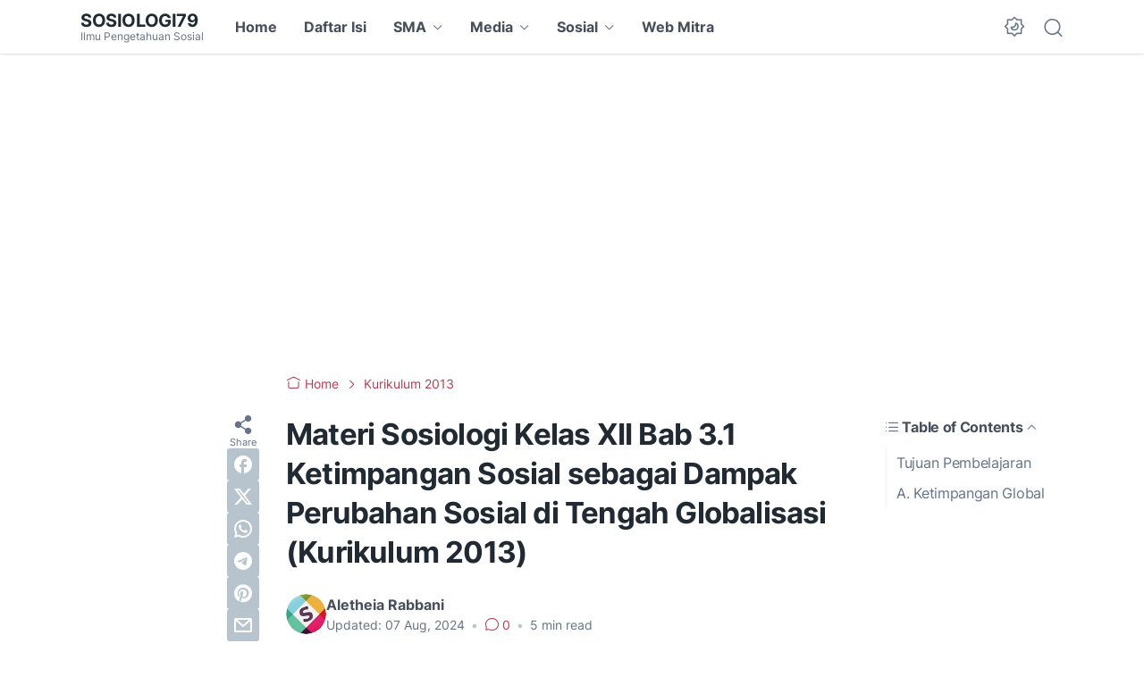

--- FILE ---
content_type: text/html; charset=utf-8
request_url: https://www.google.com/recaptcha/api2/aframe
body_size: 136
content:
<!DOCTYPE HTML><html><head><meta http-equiv="content-type" content="text/html; charset=UTF-8"></head><body><script nonce="_0GmV4LJHda-NXvPS_bhQQ">/** Anti-fraud and anti-abuse applications only. See google.com/recaptcha */ try{var clients={'sodar':'https://pagead2.googlesyndication.com/pagead/sodar?'};window.addEventListener("message",function(a){try{if(a.source===window.parent){var b=JSON.parse(a.data);var c=clients[b['id']];if(c){var d=document.createElement('img');d.src=c+b['params']+'&rc='+(localStorage.getItem("rc::a")?sessionStorage.getItem("rc::b"):"");window.document.body.appendChild(d);sessionStorage.setItem("rc::e",parseInt(sessionStorage.getItem("rc::e")||0)+1);localStorage.setItem("rc::h",'1768642998993');}}}catch(b){}});window.parent.postMessage("_grecaptcha_ready", "*");}catch(b){}</script></body></html>